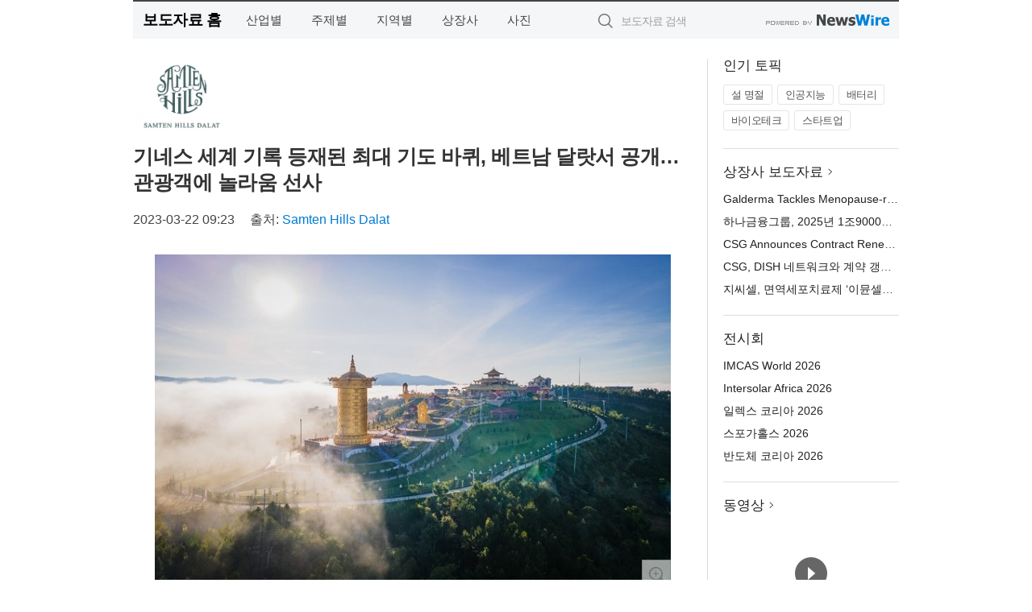

--- FILE ---
content_type: text/html; charset=UTF-8
request_url: http://press.hyundaenews.com/newsRead.php?no=963627
body_size: 6739
content:
<!DOCTYPE html>
<html lang="ko">
<head>
	<meta http-equiv="X-UA-Compatible" content="IE=edge">
	<meta charset="utf-8">
	<title>기네스 세계 기록 등재된 최대 기도 바퀴, 베트남 달랏서 공개… 관광객에 놀라움 선사 - 주간현대</title>
	<meta name="description" content="베트남 달랏의 문화 영성 관광단지 Samten Hills Dalat에 만들어진 거대한 기도 바퀴 ‘Drigung Kagyu Rinchen Khorchen Khorwe Go Gek’이 3월 11일 최초로 공개됐다. 이 기도 바퀴는 세계 최대의 ">				
	<link href="//static.newswire.co.kr/press/css/reset.css?v=29" rel="stylesheet">
	<link href="//static.newswire.co.kr/press/css/common.css?v=29" rel="stylesheet">
	<script src="https://ajax.googleapis.com/ajax/libs/jquery/1.12.4/jquery.min.js"></script>
	<script type="text/javascript">
		var sHost = "http://press.hyundaenews.com";
		document.domain = "hyundaenews.com";
		if(document.location.protocol!=='https:') top.window.scrollTo(0, 0);
	</script>
</head>
<body class="clearfix">
<div class="media_header"><script type="text/javascript" src="http://www.hyundaenews.com/data/hyundaenews_com/html/gnb.js" charset="utf-8"></script></div>
<div id="wrap"><div id="wrap_width" class="container" style="width:950px;">
		<div class="header">
			<div class="header-wrap">
				<div class="logo"><a href="/">보도자료 홈</a></div>
				<ul class="gnb-wrap"><li class="nav-item"><a href="/?md=A01">산업별</a></li> <li class="nav-item"><a href="/?md=A02">주제별</a></li> <li class="nav-item"><a href="/?md=A03">지역별</a></li> <li class="nav-item"><a href="/?md=A07">상장사</a></li> <li class="nav-item"><a href="/?md=A04">사진</a></li></ul>				<div class="search_form">
					<form method="get" action="/search" class="search-form">
						<input id="searchsubmitbtn" class="icon submit" type="submit">
						<input type="text" id="topskey" name="skey" class="form-control input_box" title="검색어 입력" data-feild="skey" placeholder="보도자료 검색">
					</form>
				</div>
				<a href="https://www.newswire.co.kr/?&amp;VHOST=1&amp;partnerCPID=226&amp;KEY=04e412fdefe8094fd37fdc93b991f630&amp;RF=" target="_blank" rel="nofollow"><div class="poweredby" title="뉴스와이어 제공">뉴스와이어 제공</div></a>
			</div>
		</div>
		<div class="col-type-2">
			<div class="col-main">
				<div class="newsView">
					<div class="news_header">
						<div class="author_logo"><a href="https://samtenhills.vn/en" target="_blank" rel="nofollow"><img src="//file.newswire.co.kr/data/upfile/company_img/2023/03/12_1028147215_20230321140345_8042199505.png"  alt="Samten Hills Dalat Logo" style="max-width: 120px;"/></a></div>
						<h2 class="news-title">기네스 세계 기록 등재된 최대 기도 바퀴, 베트남 달랏서 공개… 관광객에 놀라움 선사</h2>
						
						<div class="info">
							<span class="date">2023-03-22 09:23</span>
							<span class="author">출처: <a href="https://samtenhills.vn/en" target="_blank" rel="nofollow">Samten Hills Dalat</a></span>
						</div>
					</div>
					<div class="news_body">
						<div class="news-photo w640"><div class="thumb"><div class="thumb-feature"><a href="https://www.newswire.co.kr/newsRead.php?no=963627&amp;picno=524940" target="_blank" class="sprite spt-photo-enlarge" title="확대보기">확대보기</a></div><img src="//file.newswire.co.kr/data/datafile2/thumb_640/2023/03/3739827305_20230322055306_7387147484.jpg" class="newsimage" alt="세계 최대의 기도 바퀴로 기네스 세계 기록에 등재된 Drigung Kagyu Rinchen Khorchen Khorwe Go Gek"></div><p class="desc">세계 최대의 기도 바퀴로 기네스 세계 기록에 등재된 Drigung Kagyu Rinchen Khorchen Khorwe Go Gek</p></div>

						
						<div class="newContent">
							<div class="reading">
<p>달랏, 베트남--(<a href="https://www.newswire.co.kr/?sd=45&amp;VHOST=1&amp;partnerCPID=226&amp;KEY=04e412fdefe8094fd37fdc93b991f630&amp;RF=&location=C">뉴스와이어</a>)--베트남 달랏의 문화 영성 관광단지 Samten Hills Dalat에 만들어진 거대한 기도 바퀴 ‘Drigung Kagyu Rinchen Khorchen Khorwe Go Gek’이 3월 11일 최초로 공개됐다. 이 기도 바퀴는 세계 최대의 기도 바퀴로 기네스 세계 기록에 등재됐다.</p>
<p>순동으로 만들어진 거대한 기도 바퀴는 24k 금으로 무늬를 새겼고, 무게는 총 200톤, 높이는 37.22미터, 지름은 16.53미터에 달한다. 독특한 디자인과 거대한 크기로 세계 관광객들의 이목을 사로잡는 건축물이다. 정교한 디테일과 아름다운 색깔, 주변의 압도적인 언덕과 삼림의 풍경은 고요하고 평화로운 분위기를 자아내 사색과 명상의 영감을 준다.</p>
<p>기네스 세계 기록 등재는 Samten Hills Dalat의 바즈라야나 불교 영성 복합 공간에 자리한 거대 불교 기도 바퀴와 아름다운 람동성을 세계에 더욱 알리는 계기가 됐다. 이로써 Samten Hills Dalat은 베트남과 인도, 그 밖에 여러 나라 간의 우호, 평화, 문화 교류의 상징이 됐다.</p>
<p>Samten Hills Dalat의 바즈라야나 불교 공간은 대단한 문화적 가치를 가진 희귀하고도 독창적인 건축물이다. 이 건축물은 네팔 화가들의 고대 그림으로 꾸며졌다. 선과 문양 하나하나에 화가들의 정성이 들어갔으며, 몸과 마음의 통합이 함께 새겨져 심오하고 신비한 의미를 담고 있다.</p>
<p>관광객들은 다른 곳에서 찾아볼 수 없는 아름답고도 섬세한 붓다, 보살, 상가 그림들을 이곳에서 감상할 수 있다. 히말라야 화가들의 세밀한 선과 베트남 리 왕조 화가들의 그림 사이에서 흥미로운 유사성을 확인할 수도 있다. 아울러 이 건축물은 지역 사회 경제 발전 및 일자리 창출, 주민 소득 증대에도 기여한다.</p>
<p>현지 고위층을 비롯해 종교 지도자들, 문화 애호가들이 개관식에 참석했다. 개관식에서는 기네스 세계 기록 발표에 이어 거대 기도 바퀴의 업적을 기념하는 명판 행사도 치러졌다. 이번에 조성된 영성 문화 복합 공간은 베트남 불교계의 관심을 받게 될 것이다. Samten Hills Dalat은 세계 최대 기도 바퀴를 소장한 만큼, 영성 문화 공간을 조성해 역사의 흐름을 되살리고 수 세기 전 베트남인이 번성했던 리-쩐 왕조 시절과 같이 귀중한 유산을 남길 책임이 있다고 밝혔다. 오늘날까지도 이러한 문화유산은 베트남 사람들의 영적 삶에 중요한 역할을 하고 있다.</p>
<p>베트남 조국전선 중앙위원회 부위원장 Nguyen Huu Dzung은 “베트남은 불교에 우호적인 조건을 지녔고 모든 종파가 융합된 나라 중 하나다. 베트남에는 북부와 남부 불교, 선불교, 정토 불교, 바즈라야나 불교를 포함한 탄트라 불교 등이 존재한다. 또한 베트남 불교는 독특한 종파를 발전시켰다. 쭉람옌투젠(Truc Lam Yen Tu Zen)과 탁발 불교 등은 베트남에서만 볼 수 있는 종파다. 이 모든 종파는 공존하고 서로 좋은 가치를 보완하면서 사람들을 진실, 자비, 아름다움의 길로 이끈다”고 말했다.</p>
<p>세계 최대 기도 바퀴와 Samten Hills Dalat은 일반인에게도 공개됐으며, 관광객들은 이곳에서 아름다움과 평온함을 직접 체험할 수 있다. 베트남 문화와 영성에 깊이 빠지고 달랏의 무성한 녹지와 빼어난 경치를 즐기고 싶은 사람들에게 이곳은 완벽한 여행지가 될 것이다.</p>
<p>Samten Hills Dalat 소개</p>
<p>Samten Hills Dalat은 몸과 마음을 모두 충족하는 여행지로, 베트남 람동 돈즈엉 지구 투트라 코뮌 캄부테 마을에 위치했다. 히말라야 전통문화에 영감을 받은 Samten Hills Dalat 중심에 자리한 바즈라야나 불교 공간은 정토의 땅 인도 라다크에서 베트남으로 온 드루브왕 소남 조르펠(Drubwang Sonam Jorfel) 스님이 설립한 것이다. 드루브왕 소남 조르펠 스님과 제자들은 람동성 베트남 불교협회 지원을 받아 Drikung Kagyu Samten Ling Vietnam 바즈라야나 불교문화 영성 공간을 조성했다. 유네스코 협회 베트남 연맹은 이곳을 바즈라야나 불교문화 공간으로 지정했다.</p>
							</div>
							<div class="website">웹사이트: <a href="https://samtenhills.vn/en" target="_blank" rel="nofollow">https://samtenhills.vn/en</a></div>
							<ul class="outLink">
								<li><a href="https://www.newswire.co.kr/newsRead.php?no=963627" target="_blank">보도자료 연락처와 원문보기 ></a></li>
								<li><a href="https://www.newswire.co.kr/?md=A10&amp;act=article&amp;no=42829" target="_blank">Samten Hills Dalat  전체 보도자료 보기 ></a></li>
							</ul>
							<div class="authority">이 뉴스는 기업·기관·단체가 뉴스와이어를 통해 배포한 보도자료입니다. <a href="https://www.newswire.co.kr/?sd=45&amp;VHOST=1&amp;partnerCPID=226&amp;KEY=04e412fdefe8094fd37fdc93b991f630&amp;RF=" target="_blank" rel="nofollow">배포 안내 ></a></div>
						</div>
						<a href="https://www.newswire.co.kr/?&amp;VHOST=1&amp;partnerCPID=226&amp;KEY=04e412fdefe8094fd37fdc93b991f630&amp;RF=&amp;location=N" target="_blank" rel="nofollow"><div class="poweredby" title="뉴스와이어 제공">뉴스와이어 제공</div></a>
					</div>
				</div>
			</div>
			<div class="rightcolumn">
				<div class="aside-cnt"><div class="aside-tit">인기 토픽</div><ul class="tag"><li><a href="/?md=A06&amp;tno=151">설 명절</a></li><li><a href="/?md=A06&amp;tno=203">인공지능</a></li><li><a href="/?md=A06&amp;tno=559">배터리</a></li><li><a href="/?md=A06&amp;tno=287">바이오테크</a></li><li><a href="/?md=A06&amp;tno=103">스타트업</a></li></ul></div> <div class="aside-cnt"><div class="aside-tit"><a href="/?md=A07">상장사 보도자료</a> <i class="sprite spt-title-bullet" aria-hidden="true"></i></div><ul class="lists"><li><div class="ellipsis"><a href="/newsRead.php?no=1027937">Galderma Tackles Menopause-related Skin Changes With Global Survey and Clinical Trial Inclusivity</a></div></li><li><div class="ellipsis"><a href="/newsRead.php?no=1027918">하나금융그룹, 2025년 1조9000억원 규모 역대 최대 주주 환원</a></div></li><li><div class="ellipsis"><a href="/newsRead.php?no=1027912">CSG Announces Contract Renewal with DISH Network</a></div></li><li><div class="ellipsis"><a href="/newsRead.php?no=1027913">CSG, DISH 네트워크와 계약 갱신 발표</a></div></li><li><div class="ellipsis"><a href="/newsRead.php?no=1027916">지씨셀, 면역세포치료제 ‘이뮨셀엘씨주’ 장기 임상 유효성 입증</a></div></li></ul></div> <div class="aside-cnt"><div class="aside-tit">전시회</div><ul class="lists"><li><div class="ellipsis"><a href="https://www.newswire.co.kr/eventRead.php?no=15604" target="_blank">IMCAS World 2026</a></div></li><li><div class="ellipsis"><a href="https://www.newswire.co.kr/eventRead.php?no=15612" target="_blank">Intersolar Africa 2026</a></div></li><li><div class="ellipsis"><a href="https://www.newswire.co.kr/eventRead.php?no=15609" target="_blank">일렉스 코리아 2026</a></div></li><li><div class="ellipsis"><a href="https://www.newswire.co.kr/eventRead.php?no=15589" target="_blank">스포가홀스 2026</a></div></li><li><div class="ellipsis"><a href="https://www.newswire.co.kr/eventRead.php?no=15595" target="_blank">반도체 코리아 2026</a></div></li></ul></div> <div class="aside-cnt aside-embed-mov2"><div class="aside-tit"><a href="/?md=A08">동영상</a> <i class="sprite spt-title-bullet" aria-hidden="true"></i></div><div class="inner"><div class="atc_thum"><a href="/newsRead.php?no=1027924" class="ico-play-video"><div class="thumbnail"><img src="https://img.youtube.com/vi/4R0DQbSzYpg/mqdefault.jpg" alt="">	</div></a></div><div class="desc ellipsis-line2"><a href="/newsRead.php?no=1027924">Laserfiche Expands AI Data Capture with Auto-Classification </a></div></div></div> <input type="hidden" id="pcid" value="0"><div class="aside-cnt aside-thumb"><div class="aside-tit">인기 사진</div><div class="thumb-wrap"><a class="sprite thumb-controls-prev prevnex" data-value="1">이전</a><a class="sprite thumb-controls-next prevnex" data-value="2">다음</a><div class="thumb"><a href="/newsRead.php?no=1027858" class="rphlaylink"><div class="socheap"><img id="rphlay" src="//file.newswire.co.kr/data/datafile2/thumb_big/2026/01/3717472907_20260130000848_5615801872.png" alt="두바이가 ‘황금의 도시(City of Gold)’로 불리게 된 명성은 두바이 골드 디스트릭트와 깊이 맞닿아 있다. 사진은 두바이 골드 디스트릭트 전경"></div></a></div></div><div class="desc ellipsis-line2" id="rphlayintro"><a href="/newsRead.php?no=1027858">두바이가 ‘황금의 도시(City of Gold)’로 불리게 된 명성은 두바이 골드 디스트릭트와 깊이 맞닿아 있다. 사진은 두바이 골드 디스트릭트 전경</a></div></div>				
			</div>
		</div>
</div></div>
<div class="media_footer"><script type="text/javascript" src="http://www.hyundaenews.com/data/hyundaenews_com/html/footer.js" charset="utf-8"></script></div>
<script type="text/javascript">
	var h = $("#wrap").height();
	var fa = 0;
	var fn = 'myframe';
	var photoinfo = [{"id":"1027858","filename":"2026\/01\/3717472907_20260130000848_5615801872.png","title":"\ub450\ubc14\uc774 \uace8\ub4dc \ub514\uc2a4\ud2b8\ub9ad\ud2b8, \uae00\ub85c\ubc8c \uae08\u00b7\uc8fc\uc5bc\ub9ac \ubb34\uc5ed\uc758 \uc911\uc2ec\uc9c0\ub85c \uacf5\uc2dd \ucd9c\ubc94","alt":"\ub450\ubc14\uc774\uac00 \u2018\ud669\uae08\uc758 \ub3c4\uc2dc(City of Gold)\u2019\ub85c \ubd88\ub9ac\uac8c \ub41c \uba85\uc131\uc740 \ub450\ubc14\uc774 \uace8\ub4dc \ub514\uc2a4\ud2b8\ub9ad\ud2b8\uc640 \uae4a\uc774 \ub9de\ub2ff\uc544 \uc788\ub2e4. \uc0ac\uc9c4\uc740 \ub450\ubc14\uc774 \uace8\ub4dc \ub514\uc2a4\ud2b8\ub9ad\ud2b8 \uc804\uacbd"},{"id":"1027819","filename":"2026\/01\/2038934909_20260129140459_6655914248.jpg","title":"\uc3e0\ub77c\uc774\ud2b8 \uc778\ub514\uace0 \ub808\uc774\uc2f1, 2026 TCR \uc720\ub7fd \ud480\uc2dc\uc98c \ucd9c\uc804","alt":"\ubc15\uc900\uc131 \uc120\uc218\uac00 2025 TCR \uc720\ub7fd \ucd5c\uc885\uc804 \uc6b0\uc2b9 \ud6c4 \uc0f4\ud398\uc778 \uc138\ub808\ubaa8\ub2c8\ub97c \ud3bc\uce58\uace0 \uc788\ub2e4"},{"id":"1027915","filename":"2026\/01\/1028147215_20260130135148_3737273281.jpg","title":"\uc0bc\uc131\uc804\uc790, A4 \ud06c\uae30\uc758 \u2018\uc0bc\uc131 \uceec\ub7ec \uc774\ud398\uc774\ud37c\u2019 \ucd9c\uc2dc","alt":"A4 \uc885\uc774 \ud06c\uae30 \uc218\uc900\uc758 13\ud615 \u2018\uc0bc\uc131 \uceec\ub7ec \uc774\ud398\uc774\ud37c\u2019"},{"id":"1027875","filename":"2026\/01\/1028147215_20260130100624_4222440688.jpg","title":"\ud37c\uc2dc\uc2a4 x \uc0bc\uc6b0\uc885\ud569\uac74\ucd95\uc0ac\uc0ac\ubb34\uc18c \uce74\ubcf4\ub178\ubbf8, \uad6d\ub0b4 \ucd5c\ucd08 \uc800\ud0c4\uc18c \uc0ac\ubb34\uac00\uad6c \uc5f0\uad6c \uc0ac\ub840 \uc120\ubcf4\uc5ec","alt":"\ud37c\uc2dc\uc2a4 x \uc0bc\uc6b0 \uce74\ubcf4\ub178\ubbf8 \uc800\ud0c4\uc18c \uc0ac\ubb34\uac00\uad6c \uc5f0\uad6c \ubaa8\ub378"},{"id":"1027753","filename":"2026\/01\/1028147215_20260128180826_2376201035.jpg","title":"\uba54\ub9ac\uc5b4\ud2b8 \uc778\ud130\ub0b4\uc154\ub110, \uc124 \uba85\uc808 \ub9de\uc544 \ud638\ud154 \uc170\ud504\uc758 \uac10\uac01 \ub354\ud55c \ubbf8\uc2dd \uceec\ub809\uc158 \uc120\ubcf4\uc5ec","alt":"\uc5ec\uc758\ub3c4 \uba54\ub9ac\uc5b4\ud2b8 \ud638\ud154 - \ud30c\ud06c\uce74\ud398 \u20182026 \uc124 \uc120\ubb3c \uc138\ud2b8\u2019"},{"id":"1027856","filename":"2026\/01\/3699302484_20260129203536_4209790143.jpg","title":"\uaca8\uc6b8\uc758 \uc544\uc624\ubaa8\ub9ac\uc57c by \ud638\uc2dc\ub178 \ub9ac\uc870\ud2b8, \ub208\uacfc \ub124\ubd80\ud0c0\ub85c \uc644\uc131\ub418\ub294 \ub290\ub9b0 \uc5ec\ud589 \uc120\ubd2c","alt":"\uc124\uacbd \uc18d\uc5d0\uc11c \uc990\uae30\ub294 \uaca8\uc6b8 \ud55c\uc815 \ubb34\ub8cc \ud504\ub85c\uadf8\ub7a8\uc744 \uc120\ubcf4\uc774\ub294 \uc544\uc624\ubaa8\ub9ac\uc57c by \ud638\uc2dc\ub178 \ub9ac\uc870\ud2b8"},{"id":"1027758","filename":"2026\/01\/2038587227_20260128193615_7753340928.png","title":"Microsoft, 2026 \ub300\ud55c\ubbfc\uad6d \uad50\uc721\ubc15\ub78c\ud68c\uc5d0\uc11c \u2018AI \ud30c\ud2b8\ub108 \uc2dc\ub300\u2019 \uad50\uc721 \uc194\ub8e8\uc158 \uc81c\uc2dc","alt":"\u20182026 \ub300\ud55c\ubbfc\uad6d \uad50\uc721\ubc15\ub78c\ud68c\u2019 Microsoft \ubd80\uc2a4 \uc804\uacbd"},{"id":"1027871","filename":"2026\/01\/1028147215_20260130091834_3674601356.jpg","title":"HD\ud55c\uad6d\uc870\uc120\ud574\uc591, \uc561\ud654 \uc774\uc0b0\ud654\ud0c4\uc18c \uc6b4\ubc18\uc120 2\ucc99 \uc218\uc8fc","alt":"HD\ud55c\uad6d\uc870\uc120\ud574\uc591\uc758 \uc561\ud654 \uc774\uc0b0\ud654\ud0c4\uc18c \uc6b4\ubc18\uc120 \uc870\uac10\ub3c4"},{"id":"1027703","filename":"2026\/01\/2244772161_20260128125432_1236808353.jpg","title":"TOKYO CRAFTS, 5\uc8fc\ub144 \ud55c\uc815 \ubaa8\ub378 \u2018\uc719\ud3ec\ud2b8 5th Anniversary \ube14\ub799\u2019 \ucd9c\uc2dc","alt":"\uc719\ud3ec\ud2b8 5th Anniversary \ube14\ub799"},{"id":"1027861","filename":"2026\/01\/1028147215_20260130084659_9778401532.jpg","title":"\uc0d8\ud45c \uc601\ub3d9\uacf5\uc7a5, \uc7a5\ub958 \uc5c5\uacc4 \ucd5c\ucd08 \u2018\uae00\ub85c\ubc8c HACCP\u2019 \uc778\uc99d\ubc1b\uc544","alt":"\uc0d8\ud45c \uc601\ub3d9\uacf5\uc7a5, \uc7a5\ub958 \uc5c5\uacc4 \ucd5c\ucd08 \u2018\uae00\ub85c\ubc8c HACCP\u2019 \uc778\uc99d\ubc1b\uc544"}];
	if($("#wrap_width").length) {
		var cw = $("#wrap_width").hasClass("wrap-unique") ? 801 : 1140;
		var w = $("#wrap_width").width();
		if (w >= cw) {
			$("#wrap_width").addClass("photo-4column");
		}
	}
	$( window ).on( "load", function() {
		if($(".grid").length) {
			var $grid = $('.grid').masonry({
				itemSelector: '.grid-item',
				// use element for option
				columnWidth: '.grid-sizer',
				percentPosition: true
			});
		}
		if(fa) {
			h = $("#wrap").height();
			h = h +20;
			if(document.location.protocol==="https:") {
				window.parent.postMessage({ childHeight: $("#wrap").height() }, "http://press.hyundaenews.com/");
			} else {
				if(parent.document.getElementById(fn)!==null) parent.document.getElementById(fn).style.height = h+'px';
			}
		}
	});
</script>
<script src="//static.newswire.co.kr/press/js/common.js?v=29"></script>
</body>
</html>